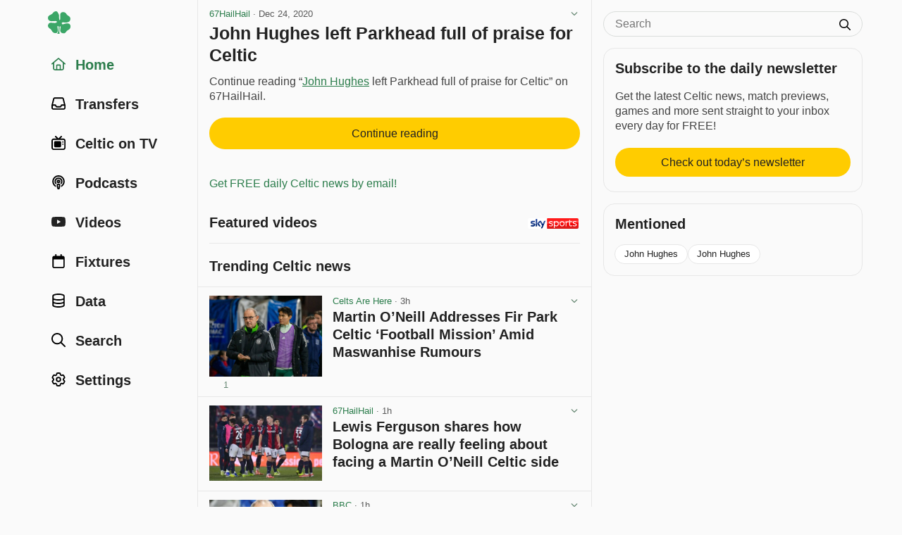

--- FILE ---
content_type: text/html; charset=utf-8
request_url: https://www.celticnewsnow.com/loadnews/?ajaxCall=1&offset=0&args=%7B%22limit%22%3A23%2C%22trending%22%3A1%2C%22min_source_weight%22%3A0%2C%22end_date%22%3A%222026-01-18+23%3A49%3A30%22%2C%22start_date%22%3A%222026-01-18+11%3A34%3A30%22%2C%22exclude%22%3A%5B%22374460%22%5D%7D
body_size: 4994
content:
{"offset":23,"args":{"exclude":["374460"],"trending":1,"start_date":"2026-01-18 11:34:30","end_date":"2026-01-18 23:49:30","offset":"0","origin":null},"posts":[{"id":"686373","slug":"martin-oneill-addresses-fir-park-celtic-football-mission-amid-maswanhise-rumours","is_ad":0,"bad_link":0,"display_date":"3h","title":"Martin O\u2019Neill Addresses Fir Park Celtic \u2018Football Mission\u2019 Amid Maswanhise Rumours","excerpt":"Martin O\u2019Neill addressed his appearance at Fir Park during his post-match press conference following Celtic\u2019s Scottish Cup win over Auchinleck Talbot. The Celtic manager had been pictured at the Motherwell match the previous day, which immediately sparked discussion about potential scouting activity...","excerpt_orig":"Martin O\u2019Neill addressed his appearance at Fir Park during his post-match press conference following Celtic\u2019s Scottish Cup win over Auchinleck Talbot. The Celtic manager had been pictured at the Motherwell match the previous day, which immediately sparked discussion about potential scouting activity. Celtic had no fixture on the Saturday, with their fourth-round tie scheduled for &lt;p&gt;","description":"Martin O\u2019Neill addressed his appearance at Fir Park during his post-match press conference following Celtic\u2019s Scottish Cup win over Auchinleck Talbot. The Celtic manager had been pictured at the Motherwell match the previous day, which immediately sparked discussion about potential scouting activity. Celtic had no fixture on the Saturday, with their fourth-round tie scheduled for &lt;p&gt;","image":"20260118-333-martin-oneill-addresses-fir-park-celtic-football-mission-ami-s.jpg","image_m":"20260118-333-martin-oneill-addresses-fir-park-celtic-football-mission-ami-m.jpg","image_format":"landscape","upvote_count":1,"downvote_count":0,"source_id":"333","source_status":"active","source_slug":"celtsarehere","source_title":"Celts Are Here","source_image":"","source_type":"blog","is_hot":0,"click_count":"1222"},{"id":"686396","slug":"lewis-ferguson-shares-how-bologna-are-really-feeling-about-facing-a-martin-oneill-celtic-side","is_ad":0,"bad_link":0,"display_date":"1h","title":"Lewis Ferguson shares how Bologna are really feeling about facing a Martin O\u2019Neill Celtic side","excerpt":"Celtic now look forward to facing Bologna in the Europa League now that the Scottish Cup tie against Auchinleck Talbot has been taken care of...","excerpt_orig":"Celtic now look forward to facing Bologna in the Europa League now that the Scottish Cup tie against Auchinleck Talbot has been taken care of.","description":"Celtic now look forward to facing Bologna in the Europa League now that the Scottish Cup tie against Auchinleck Talbot has been taken care of.","image":"20260118-600-lewis-ferguson-shares-how-bologna-are-really-feeling-about-f-s.jpg","image_m":"20260118-600-lewis-ferguson-shares-how-bologna-are-really-feeling-about-f-m.jpg","image_format":"landscape","upvote_count":0,"downvote_count":0,"source_id":"600","source_status":"active","source_slug":"67hailhail","source_title":"67HailHail","source_image":"","source_type":"blog","is_hot":0,"click_count":"340"},{"id":"686400","slug":"im-not-so-sure-i-learned-much-oneill-knows-what-celtic-need-after-cup-win","is_ad":0,"bad_link":0,"display_date":"1h","title":"\u2018I\u2019m not so sure I learned much\u2019 &ndash; O\u2019Neill knows what Celtic need after cup win","excerpt":"Celtic manager Martin O\u2019Neill admits he did not learn much about his squad after a laborious Scottish Cup victory over sixth-tier Auchinleck Talbot...","excerpt_orig":"Celtic manager Martin O'Neill admits he did not learn much about his squad after a laborious Scottish Cup victory over sixth-tier Auchinleck Talbot.","description":"Celtic manager Martin O'Neill admits he did not learn much about his squad after a laborious Scottish Cup victory over sixth-tier Auchinleck Talbot.","image":"20260118-373-im-not-so-sure-i-learned-much-oneill-knows-what-celtic-need--s.jpg","image_m":"20260118-373-im-not-so-sure-i-learned-much-oneill-knows-what-celtic-need--m.jpg","image_format":"landscape","upvote_count":0,"downvote_count":0,"source_id":"373","source_status":"active","source_slug":"bbcsport","source_title":"BBC","source_image":"","source_type":"media","is_hot":0,"click_count":"86"},{"id":"686344","slug":"martin-oneill-pulls-no-punches-as-celtic-struggle-against-auchinleck-talbot-in-scottish-cup","is_ad":0,"bad_link":0,"display_date":"3h","title":"Martin O\u2019Neill pulls no punches as Celtic struggle against Auchinleck Talbot in Scottish Cup","excerpt":"Celtic boss Martin O\u2019Neill has reacted to his team\u2019s struggling win over Auchinleck Talbot in the Scottish Cup...","excerpt_orig":"Celtic boss Martin O&#8217;Neill has reacted to his team&#8217;s struggling win over Auchinleck Talbot in the Scottish Cup. Much like Celtic&#8217;s win over Falkirk, the","description":"Celtic boss Martin O&#8217;Neill has reacted to his team&#8217;s struggling win over Auchinleck Talbot in the Scottish Cup. Much like Celtic&#8217;s win over Falkirk, the","image":"20260118-600-martin-oneill-pulls-no-punches-as-celtic-struggle-against-au-s.jpg","image_m":"20260118-600-martin-oneill-pulls-no-punches-as-celtic-struggle-against-au-m.jpg","image_format":"landscape","upvote_count":3,"downvote_count":0,"source_id":"600","source_status":"active","source_slug":"67hailhail","source_title":"67HailHail","source_image":"","source_type":"blog","is_hot":0,"click_count":"1001"},{"id":"686388","slug":"martin-oneill-addresses-celtic-scouting-mission-amid-clear-balikwisha-verdict","is_ad":0,"bad_link":0,"display_date":"2h","title":"Martin O\u2019Neill addresses Celtic \u2018scouting mission\u2019 amid clear Balikwisha verdict","excerpt":"Continue reading &ldquo;Martin O\u2019Neill addresses Celtic \u2018scouting mission\u2019 amid clear Balikwisha verdict&rdquo; on Herald Scotland.","excerpt_orig":"","description":"","image":"20260118-47-martin-oneill-addresses-celtic-scouting-mission-amid-clear-b-s.jpg","image_m":"20260118-47-martin-oneill-addresses-celtic-scouting-mission-amid-clear-b-m.jpg","image_format":"landscape","upvote_count":0,"downvote_count":0,"source_id":"47","source_status":"active","source_slug":"heraldscotland","source_title":"Herald Scotland","source_image":"","source_type":"media","is_hot":0,"click_count":"549"},{"id":"686318","slug":"arne-engels-celtic-mystery","is_ad":0,"bad_link":0,"display_date":"5h","title":"Arne Engels Celtic Mystery","excerpt":"Arne Engels\u2019 absence from Celtic\u2019s squad for the Scottish Cup tie against Auchinleck Talbot has raised questions among supporters. The midfielder was not named in the starting XI and did not appear on the bench either. There was no mention of an injury from Martin O\u2019Neill in the build-up to the match...","excerpt_orig":"Arne Engels\u2019 absence from Celtic\u2019s squad for the Scottish Cup tie against Auchinleck Talbot has raised questions among supporters. The midfielder was not named in the starting XI and did not appear on the bench either. There was no mention of an injury from Martin O\u2019Neill in the build-up to the match. The omission stood &lt;p&gt;","description":"Arne Engels\u2019 absence from Celtic\u2019s squad for the Scottish Cup tie against Auchinleck Talbot has raised questions among supporters. The midfielder was not named in the starting XI and did not appear on the bench either. There was no mention of an injury from Martin O\u2019Neill in the build-up to the match. The omission stood &lt;p&gt;","image":"20260118-333-arne-engels-celtic-mystery-s.jpg","image_m":"20260118-333-arne-engels-celtic-mystery-m.jpg","image_format":"landscape","upvote_count":2,"downvote_count":1,"source_id":"333","source_status":"active","source_slug":"celtsarehere","source_title":"Celts Are Here","source_image":"","source_type":"blog","is_hot":0,"click_count":"1371"},{"id":"686383","slug":"celtic-actively-looking-at-scottish-transfer-market-as-martin-oneill-breaks-silence-on-fir-park-scouting-mission","is_ad":0,"bad_link":0,"display_date":"2h","title":"Celtic actively looking at Scottish transfer market as Martin O\u2019Neill breaks silence on Fir Park scouting mission","excerpt":"The Hoops boss felt his side were \u2018wasteful\u2019 in their 2-0 Scottish Cup win over Auchinleck Talbot on Sunday...","excerpt_orig":"The Hoops boss felt his side were \u2018wasteful\u2019 in their 2-0 Scottish Cup win over Auchinleck Talbot on Sunday","description":"The Hoops boss felt his side were \u2018wasteful\u2019 in their 2-0 Scottish Cup win over Auchinleck Talbot on Sunday","image":"20260118-748-celtic-actively-looking-at-scottish-transfer-market-as-marti-s.jpg","image_m":"20260118-748-celtic-actively-looking-at-scottish-transfer-market-as-marti-m.jpg","image_format":"landscape","upvote_count":1,"downvote_count":0,"source_id":"748","source_status":"active","source_slug":"glasgowworld","source_title":"Glasgow World","source_image":"","source_type":"media","is_hot":0,"click_count":"316"},{"id":"686393","slug":"tommy-sloan-reveals-his-one-auchinleck-talbot-regret-vs-celtic-after-gutsy-display","is_ad":0,"bad_link":0,"display_date":"2h","title":"Tommy Sloan reveals his one Auchinleck Talbot regret vs Celtic after gutsy display","excerpt":"Auchinleck Talbot manager Sloan spoke of his pride after his side fell to a 2-0 Scottish Cup defeat at the hands of Celtic on Sunday evening...","excerpt_orig":"Auchinleck Talbot manager Sloan spoke of his pride after his side fell to a 2-0 Scottish Cup defeat at the hands of Celtic on Sunday evening.","description":"Auchinleck Talbot manager Sloan spoke of his pride after his side fell to a 2-0 Scottish Cup defeat at the hands of Celtic on Sunday evening.","image":"20260118-47-tommy-sloan-reveals-his-one-auchinleck-talbot-regret-vs-celt-s.jpg","image_m":"20260118-47-tommy-sloan-reveals-his-one-auchinleck-talbot-regret-vs-celt-m.jpg","image_format":"landscape","upvote_count":0,"downvote_count":0,"source_id":"47","source_status":"active","source_slug":"heraldscotland","source_title":"Herald Scotland","source_image":"","source_type":"media","is_hot":0,"click_count":"171"},{"id":"686273","slug":"as-celtic-and-rangers-links-to-kieron-bowie-continue-its-pretty-widely-known-what-team-the-hibs-man-supports","is_ad":0,"bad_link":0,"display_date":"10h","title":"As Celtic and Rangers links to Kieron Bowie continue it\u2019s \u2018pretty widely known\u2019 what team the Hibs man supports","excerpt":"Should Celtic sign Kieron Bowie or do we let Rangers have the Hibs man?","excerpt_orig":"Should Celtic sign Kieron Bowie or do we let Rangers have the Hibs man? Priced at &#xA3;6.5m, it&#x2019;s unlikely Celtic","description":"Should Celtic sign Kieron Bowie or do we let Rangers have the Hibs man? Priced at &#xA3;6.5m, it&#x2019;s unlikely Celtic","image":"20260118-677-as-celtic-and-rangers-links-to-kieron-bowie-continue-its-pre-s.jpg","image_m":"20260118-677-as-celtic-and-rangers-links-to-kieron-bowie-continue-its-pre-m.jpg","image_format":"portrait","upvote_count":1,"downvote_count":1,"source_id":"677","source_status":"active","source_slug":"bornceltic","source_title":"Born Celtic","source_image":"","source_type":"blog","is_hot":0,"click_count":"3757"},{"id":"686342","slug":"celtic-drawn-to-face-dundee-in-scottish-cup-fifth-round","is_ad":0,"bad_link":0,"display_date":"4h","title":"Celtic drawn to face Dundee in Scottish Cup Fifth Round","excerpt":"Celtic have been drawn to face Dundee in the Fifth Round of the Scottish Gas Scottish Cup. Martin O\u2019Neill\u2019s side were comfortable winners against Talbot at Rugby Park The games will take place on the weekend of February 7\/8 with details to be confirmed in due course...","excerpt_orig":"Celtic have been drawn to face Dundee in the Fifth Round of the Scottish Gas Scottish Cup. Martin O\u2019Neill\u2019s side were comfortable winners against Talbot at Rugby Park The games will take place on the weekend of February 7\/8 with details to be confirmed in due course. Aberdeen v Motherwell Airdrie v St Mirren Dundee","description":"Celtic have been drawn to face Dundee in the Fifth Round of the Scottish Gas Scottish Cup. Martin O\u2019Neill\u2019s side were comfortable winners against Talbot at Rugby Park The games will take place on the weekend of February 7\/8 with details to be confirmed in due course. Aberdeen v Motherwell Airdrie v St Mirren Dundee","image":"20260118-537-celtic-drawn-to-face-dundee-in-scottish-cup-fifth-round-s.jpg","image_m":"20260118-537-celtic-drawn-to-face-dundee-in-scottish-cup-fifth-round-m.jpg","image_format":"landscape","upvote_count":2,"downvote_count":0,"source_id":"537","source_status":"active","source_slug":"celticstar","source_title":"The Celtic Star","source_image":"","source_type":"blog","is_hot":0,"click_count":"421"},{"id":"686279","slug":"laughed-off-celtic-make-another-awful-transfer-move","is_ad":0,"bad_link":0,"display_date":"10h","title":"\u2018Laughed off\u2019 &ndash; Celtic make another awful transfer move","excerpt":"It looks like the Celtic board made another awful transfer move and were laughed off for the suggestion...","excerpt_orig":"It looks like the Celtic board made another awful transfer move and were laughed off for the suggestion.","description":"It looks like the Celtic board made another awful transfer move and were laughed off for the suggestion.","image":"20260118-472-laughed-off-celtic-make-another-awful-transfer-move-s.jpg","image_m":"20260118-472-laughed-off-celtic-make-another-awful-transfer-move-m.jpg","image_format":"landscape","upvote_count":3,"downvote_count":1,"source_id":"472","source_status":"active","source_slug":"thecelticbhoys","source_title":"The Celtic Bhoys","source_image":"","source_type":"blog","is_hot":0,"click_count":"2269"},{"id":"686369","slug":"martin-oneills-celtic-transfer-latest-in-amusing-exchange-with-journalists","is_ad":0,"bad_link":0,"display_date":"3h","title":"Martin O\u2019Neill\u2019s Celtic transfer latest in amusing exchange with journalists","excerpt":"Everything Martin O\u2019Neill said in his post-match press conference after Celtic\u2019s 2-0 win over Auchinleck Talbot in the Scottish Cup...","excerpt_orig":"Everything Martin O'Neill said in his post-match press conference after Celtic's 2-0 win over Auchinleck Talbot in the Scottish Cup.","description":"Everything Martin O'Neill said in his post-match press conference after Celtic's 2-0 win over Auchinleck Talbot in the Scottish Cup.","image":"20260118-710-martin-oneills-celtic-transfer-latest-in-amusing-exchange-wi-s.jpg","image_m":"20260118-710-martin-oneills-celtic-transfer-latest-in-amusing-exchange-wi-m.jpg","image_format":"landscape","upvote_count":1,"downvote_count":0,"source_id":"710","source_status":"active","source_slug":"thecelticway","source_title":"The Celtic Way","source_image":"","source_type":"media","is_hot":0,"click_count":"439"},{"id":"686325","slug":"celtic-player-ratings-vs-auchinleck-talbot-as-two-stars-churn-out-2-10-performances-in-lacklustre-win","is_ad":0,"bad_link":0,"display_date":"4h","title":"Celtic player ratings vs Auchinleck Talbot as two stars churn out 2\/10 performances in lacklustre win","excerpt":"Celtic limped over the line in lacklustre fashion to secure their passage to the next round of the Scottish Cup against Auchinleck Talbot...","excerpt_orig":"Celtic limped over the line in lacklustre fashion to secure their passage to the next round of the Scottish Cup against Auchinleck Talbot. Auchinleck had","description":"Celtic limped over the line in lacklustre fashion to secure their passage to the next round of the Scottish Cup against Auchinleck Talbot. Auchinleck had","image":"20260118-600-celtic-player-ratings-vs-auchinleck-talbot-as-two-stars-chur-s.jpg","image_m":"20260118-600-celtic-player-ratings-vs-auchinleck-talbot-as-two-stars-chur-m.jpg","image_format":"landscape","upvote_count":1,"downvote_count":0,"source_id":"600","source_status":"active","source_slug":"67hailhail","source_title":"67HailHail","source_image":"","source_type":"blog","is_hot":0,"click_count":"716"},{"id":"686380","slug":"scottish-cup-2-0-win-sets-up-clash-with-dundee-in-the-next-round-at-celtic-park","is_ad":0,"bad_link":0,"display_date":"2h","title":"Scottish Cup: 2-0 win sets up clash with Dundee in the next round at Celtic Park","excerpt":"Martin O\u2019Neill made plenty of changes to the starting 11 who beat Auchinleck Talbot for the Scottish Cup game at Rugby Park. He brought a number of fringe players in but still stuck with captain Callum McGregor to anchor the midfield. Celtic were in control of the game for 90 minutes...","excerpt_orig":"Martin O\u2019Neill made plenty of changes to the starting 11 who beat Auchinleck Talbot for the Scottish Cup game at Rugby Park. He brought a number of fringe players in but still stuck with captain Callum McGregor to anchor the midfield. Celtic were in control of the game for 90 minutes. Johnny Kenny finally found","description":"Martin O\u2019Neill made plenty of changes to the starting 11 who beat Auchinleck Talbot for the Scottish Cup game at Rugby Park. He brought a number of fringe players in but still stuck with captain Callum McGregor to anchor the midfield. Celtic were in control of the game for 90 minutes. Johnny Kenny finally found","image":"20260118-612-scottish-cup-2-0-win-sets-up-clash-with-dundee-in-the-next-r-s.jpg","image_m":"20260118-612-scottish-cup-2-0-win-sets-up-clash-with-dundee-in-the-next-r-m.jpg","image_format":"landscape","upvote_count":1,"downvote_count":0,"source_id":"612","source_status":"active","source_slug":"celticfanzine","source_title":"Celtic Fanzine","source_image":"","source_type":"blog","is_hot":0,"click_count":"129"},{"id":"686331","slug":"video-screamer-from-tounekti-as-celtic-go-2-0-up","is_ad":0,"bad_link":0,"display_date":"4h","title":"Video: Screamer from Tounekti as Celtic go 2-0 up","excerpt":"Celtic have all but secured their place in the Scottish Cup Fifth Round thanks to a great goal from Sebastian Tounekti. The Tunisian attacker was introduced in the second half by Martin O\u2019Neill as he looked to kill the game...","excerpt_orig":"Celtic have all but secured their place in the Scottish Cup Fifth Round thanks to a great goal from Sebastian Tounekti. The Tunisian attacker was introduced in the second half by Martin O\u2019Neill as he looked to kill the game. Celtic had a number of chances, with a smart finish from Johnny Kenny being ruled","description":"Celtic have all but secured their place in the Scottish Cup Fifth Round thanks to a great goal from Sebastian Tounekti. The Tunisian attacker was introduced in the second half by Martin O\u2019Neill as he looked to kill the game. Celtic had a number of chances, with a smart finish from Johnny Kenny being ruled","image":"20260118-537-video-screamer-from-tounekti-as-celtic-go-2-0-up-s.jpg","image_m":"20260118-537-video-screamer-from-tounekti-as-celtic-go-2-0-up-m.jpg","image_format":"landscape","upvote_count":2,"downvote_count":0,"source_id":"537","source_status":"active","source_slug":"celticstar","source_title":"The Celtic Star","source_image":"","source_type":"blog","is_hot":0,"click_count":"288"},{"id":"686374","slug":"martin-oneill-details-celtic-confidence-on-incoming-signings","is_ad":0,"bad_link":0,"display_date":"3h","title":"Martin O\u2019Neill Details Celtic Confidence on Incoming Signings","excerpt":"Martin O\u2019Neill has again raised expectations around Celtic\u2019s January business as the countdown continues to Sunday\u2019s crucial Premiership clash with Hearts at Tynecastle. Speaking after Celtic\u2019s Scottish Cup win, the manager was pressed on whether new faces could arrive before that game. His response was brief, sharp, and revealing in tone...","excerpt_orig":"Martin O\u2019Neill has again raised expectations around Celtic\u2019s January business as the countdown continues to Sunday\u2019s crucial Premiership clash with Hearts at Tynecastle. Speaking after Celtic\u2019s Scottish Cup win, the manager was pressed on whether new faces could arrive before that game. His response was brief, sharp, and revealing in tone. The timing of the &lt;p&gt;","description":"Martin O\u2019Neill has again raised expectations around Celtic\u2019s January business as the countdown continues to Sunday\u2019s crucial Premiership clash with Hearts at Tynecastle. Speaking after Celtic\u2019s Scottish Cup win, the manager was pressed on whether new faces could arrive before that game. His response was brief, sharp, and revealing in tone. The timing of the &lt;p&gt;","image":"20260118-333-martin-oneill-details-celtic-confidence-on-incoming-signings-s.jpg","image_m":"20260118-333-martin-oneill-details-celtic-confidence-on-incoming-signings-m.jpg","image_format":"landscape","upvote_count":1,"downvote_count":0,"source_id":"333","source_status":"active","source_slug":"celtsarehere","source_title":"Celts Are Here","source_image":"","source_type":"blog","is_hot":0,"click_count":"336"},{"id":"686332","slug":"celtic-see-off-talbot-balikwisha-verdict-creative-concern-impressive-hosts","is_ad":0,"bad_link":0,"display_date":"4h","title":"Celtic see off Talbot: Balikwisha verdict, creative concern & impressive hosts","excerpt":"Celtic edge past Talbot: Balikwisha verdict, creative concern & impressive hosts...","excerpt_orig":"Celtic edge past Talbot: Balikwisha verdict, creative concern &amp; impressive hosts","description":"Celtic edge past Talbot: Balikwisha verdict, creative concern &amp; impressive hosts","image":"20260118-710-celtic-see-off-talbot-balikwisha-verdict-creative-concern-im-s.jpg","image_m":"20260118-710-celtic-see-off-talbot-balikwisha-verdict-creative-concern-im-m.jpg","image_format":"landscape","upvote_count":1,"downvote_count":1,"source_id":"710","source_status":"active","source_slug":"thecelticway","source_title":"The Celtic Way","source_image":"","source_type":"media","is_hot":0,"click_count":"336"},{"id":"686401","slug":"bbc-sportscene-highlights-analysis-auchinleck-talbot-0-2-celtic-martin-oneill-makes-10-changes","is_ad":0,"bad_link":0,"display_date":"43m","title":"BBC Sportscene Highlights & Analysis Auchinleck Talbot 0-2 Celtic | Martin O\u2019Neill Makes 10 Changes","excerpt":"BBC Sportscene Highlights & Analysis | Auchinleck Talbot 0-2 Celtic | Martin O\u2019Neill Makes 10 Changes...","excerpt_orig":"BBC Sportscene Highlights & Analysis | Auchinleck Talbot 0-2 Celtic | Martin O'Neill Makes 10 Changes","description":"BBC Sportscene Highlights & Analysis | Auchinleck Talbot 0-2 Celtic | Martin O'Neill Makes 10 Changes","image":"20260118-734-bbc-sportscene-highlights-analysis-auchinleck-talbot-0-2-cel-s.jpg","image_m":"20260118-734-bbc-sportscene-highlights-analysis-auchinleck-talbot-0-2-cel-m.jpg","image_format":"landscape","upvote_count":0,"downvote_count":0,"source_id":"734","source_status":"active","source_slug":"ronniej67","source_title":"RonnieJ67","source_image":"","source_type":"video","is_hot":0,"click_count":"8"},{"id":"686355","slug":"celtic-go-through-but-weve-got-to-be-better-than-this","is_ad":0,"bad_link":0,"display_date":"3h","title":"Celtic go through, but we\u2019ve got to be better than this.","excerpt":"So thank God that\u2019s out of the way. And all that mattered there was the result. That\u2019s something you\u2019re going to hear over and over again before this season ends. That\u2019s the mantra of our time: all that matters for Celtic right now is the result. The outcome we got through. Job done...","excerpt_orig":"So thank God that\u2019s out of the way. And all that mattered there was the result. That\u2019s something you\u2019re going to hear over and over again before this season ends. That\u2019s the mantra of our time: all that matters for Celtic right now is the result. The outcome we got through. Job done. But boy,","description":"So thank God that\u2019s out of the way. And all that mattered there was the result. That\u2019s something you\u2019re going to hear over and over again before this season ends. That\u2019s the mantra of our time: all that matters for Celtic right now is the result. The outcome we got through. Job done. But boy,","image":"20260118-116-celtic-go-through-but-weve-got-to-be-better-than-this-s.jpg","image_m":"20260118-116-celtic-go-through-but-weve-got-to-be-better-than-this-m.jpg","image_format":"landscape","upvote_count":1,"downvote_count":0,"source_id":"116","source_status":"active","source_slug":"thecelticblog","source_title":"The Celtic Blog","source_image":"","source_type":"blog","is_hot":0,"click_count":"216"},{"id":"686338","slug":"celtic-learn-scottish-cup-fifth-round-opponents-after-sunday-night-draw","is_ad":0,"bad_link":0,"display_date":"4h","title":"Celtic learn Scottish Cup fifth round opponents after Sunday night draw","excerpt":"Celtic have learned their opponents for the fifth round of the Scottish Cup...","excerpt_orig":"Celtic have learned their opponents for the fifth round of the Scottish Cup.","description":"Celtic have learned their opponents for the fifth round of the Scottish Cup.","image":"20260118-47-celtic-learn-scottish-cup-fifth-round-opponents-after-sunday-s.jpg","image_m":"20260118-47-celtic-learn-scottish-cup-fifth-round-opponents-after-sunday-m.jpg","image_format":"landscape","upvote_count":1,"downvote_count":0,"source_id":"47","source_status":"active","source_slug":"heraldscotland","source_title":"Herald Scotland","source_image":"","source_type":"media","is_hot":0,"click_count":"255"},{"id":"686299","slug":"confirmed-all-change-celts","is_ad":0,"bad_link":0,"display_date":"7h","title":"Confirmed: All-Change Celts","excerpt":"MARTIN O\u2019NEILL has made sweeping changes to the Celtic line-up against Auchinleck Talbot in the Scottish Fourth Round encounter at Rugby Park this evening...","excerpt_orig":"MARTIN O&#8217;NEILL has made sweeping changes to the Celtic line-up against Auchinleck Talbot in the Scottish Fourth Round encounter at Rugby Park this evening. The interim boss has brought in a host of new players with Viljami Sinisalo taking over from Kasper Schmeichel in goal while Stephen Welsh will partner Dane Murray in central defence.","description":"MARTIN O&#8217;NEILL has made sweeping changes to the Celtic line-up against Auchinleck Talbot in the Scottish Fourth Round encounter at Rugby Park this evening. The interim boss has brought in a host of new players with Viljami Sinisalo taking over from Kasper Schmeichel in goal while Stephen Welsh will partner Dane Murray in central defence.","image":"20260118-14-confirmed-all-change-celts-s.jpg","image_m":"20260118-14-confirmed-all-change-celts-m.jpg","image_format":"landscape","upvote_count":1,"downvote_count":2,"source_id":"14","source_status":"active","source_slug":"celticquicknews","source_title":"Celtic Quick News","source_image":"","source_type":"blog","is_hot":0,"click_count":"952"},{"id":"686371","slug":"managers-post-match-celtic-tv-interview-as-celts-progress-in-scottish-cup","is_ad":0,"bad_link":0,"display_date":"3h","title":"Manager\u2019s post-match Celtic TV interview as Celts progress in Scottish Cup","excerpt":"Martin O\u2019Neill was pleased to see his side progress to the next round of the Scottish Cup with a 2-0 victory over Auchinleck Talbot at Rugby Park. The goals came courtesy of Johnny Kenny and Sebastian Tounekti and has set up a home draw against Dundee in the next round of the competition. The Celtic manager spoke to Celtic TV after the game, and admitted that while the team were in control of the game, there was some wastefulness in front of goal...","excerpt_orig":"Martin O&rsquo;Neill was pleased to see his side progress to the next round of the Scottish Cup with a 2-0 victory over Auchinleck Talbot at Rugby Park. The goals came courtesy of Johnny Kenny and Sebastian Tounekti and has set up a home draw against Dundee in the next round of the competition. The Celtic manager spoke to Celtic TV after the game, and admitted that while the team were in control of the game, there was some wastefulness in front of goal. But he praised the two goals that Celtic did score i","description":"Martin O&rsquo;Neill was pleased to see his side progress to the next round of the Scottish Cup with a 2-0 victory over Auchinleck Talbot at Rugby Park. The goals came courtesy of Johnny Kenny and Sebastian Tounekti and has set up a home draw against Dundee in the next round of the competition. The Celtic manager spoke to Celtic TV after the game, and admitted that while the team were in control of the game, there was some wastefulness in front of goal. But he praised the two goals that Celtic did score in order to progress in the competition. Now attention for the Hoops turns to the Europa League and a tough away game in Italy against Bologna on Thursday night. Watch the manager&rsquo;s full Celtic TV interviewFixturesAuchinleck Talbot Vs. Celtic &ndash; Sun, Jan 18th 2026, 17:30","image":"20260118-18-managers-post-match-celtic-tv-interview-as-celts-progress-in-s.jpg","image_m":"20260118-18-managers-post-match-celtic-tv-interview-as-celts-progress-in-m.jpg","image_format":"landscape","upvote_count":1,"downvote_count":0,"source_id":"18","source_status":"active","source_slug":"celticfc","source_title":"Celtic FC","source_image":"","source_type":"blog","is_hot":0,"click_count":"126"},{"id":"686370","slug":"five-things-we-learned-as-celtic-disappoint-again-despite-narrow-win-vs-auchinleck-talbot","is_ad":0,"bad_link":0,"display_date":"3h","title":"Five things we learned as Celtic disappoint again despite narrow win vs Auchinleck Talbot","excerpt":"Celtic won\u2019t be pleased with their performance despite beating Auchinleck Talbot in the Scottish Cup...","excerpt_orig":"Celtic won&#8217;t be pleased with their performance despite beating Auchinleck Talbot in the Scottish Cup. Johnny Kenny and Sebastian Tounekti scored the goals as the","description":"Celtic won&#8217;t be pleased with their performance despite beating Auchinleck Talbot in the Scottish Cup. Johnny Kenny and Sebastian Tounekti scored the goals as the","image":"20260118-600-five-things-we-learned-as-celtic-disappoint-again-despite-na-s.jpg","image_m":"20260118-600-five-things-we-learned-as-celtic-disappoint-again-despite-na-m.jpg","image_format":"landscape","upvote_count":1,"downvote_count":0,"source_id":"600","source_status":"active","source_slug":"67hailhail","source_title":"67HailHail","source_image":"","source_type":"blog","is_hot":0,"click_count":"149"}]}